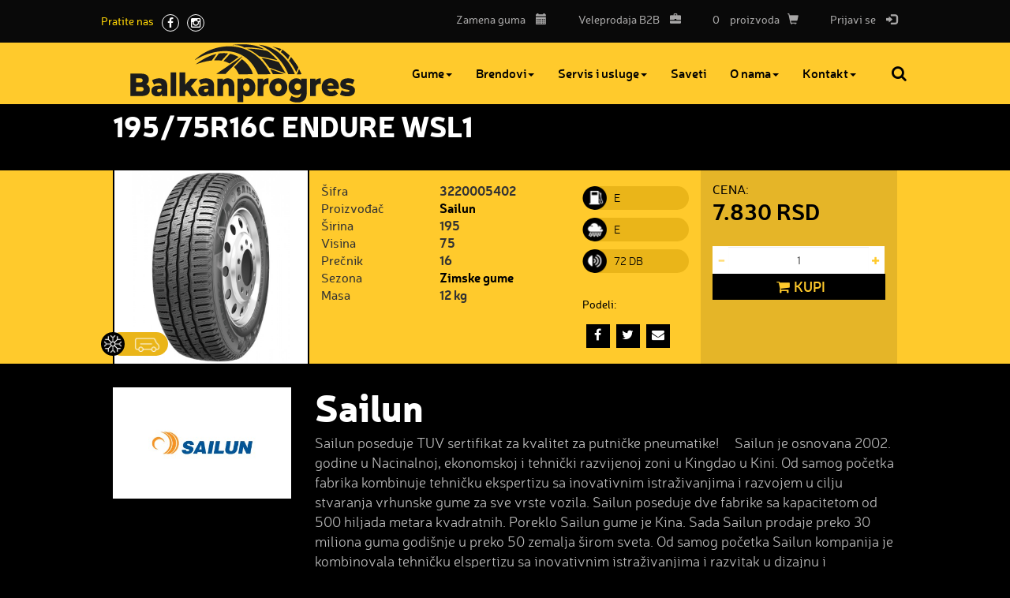

--- FILE ---
content_type: text/html; charset=UTF-8
request_url: https://www.balkanprogres.com/Proizvodi/13332/19575R16C-ENDURE-WSL1.shtml
body_size: 10141
content:
<!DOCTYPE html>
<html lang="sr">
<head>
    <title>195/75R16C ENDURE WSL1 - Proizvodi - Kombi gume - Sailun</title>
<!--
 * @copyright (c) 2001-2026 BalkanProgres 
 * @author Halo Creative Team, http://www.haloteam.rs
-->
    <meta charset="utf-8">
    <meta http-equiv="X-UA-Compatible" content="IE=edge">
    <meta name="viewport" content="width=device-width, initial-scale=1">

    <meta name="keywords" lang="sr" content="" />
    <meta name="description" lang="sr" content="Gumu 195/75R16C ENDURE WSL1 možete jednostavno kupiti online putem našeg sajta. Vaša online prodaja guma Balkan Progres." />

    <script async src="https://www.googletagmanager.com/gtag/js?id=G-LE10300BB3"></script>
    <script>
      window.dataLayer = window.dataLayer || [];
      function gtag() {
        dataLayer.push(arguments);
      }
      gtag('js', new Date());
      gtag('config', 'G-LE10300BB3');
    </script>
    
<!-- Links -->
    <link rel="icon" type="image/x-icon" href="/favicon.ico" />

<!-- CSS -->
    <link href="/includes/css/bootstrap/css/bootstrap.min.css" rel="stylesheet" type="text/css" />
    <link href="/includes/css/main.css?v=591839369" rel="stylesheet">

    <link rel="stylesheet" href="/includes/css/fonts/font-awesome/css/font-awesome.min.css">	<!-- .font icon https://fonticons.com/ -->
    <!-- WARNING: Respond.js doesn't work if you view the page via file:// -->
    <!--[if lt IE 9]>
        <script src="https://oss.maxcdn.com/libs/html5shiv/3.7.0/html5shiv.js"></script>
        <script src="https://oss.maxcdn.com/libs/respond.js/1.4.2/respond.min.js"></script>
    <![endif]-->
    <link rel="stylesheet" type="text/css" href="/includes/css/slick.min.css"/>

    <!-- HTML5 Shim and Respond.js IE8 support of HTML5 elements and media queries -->

	
	<meta property="og:url" content="https://www.balkanprogres.com/Proizvodi/13332/19575R16C-ENDURE-WSL1.shtml"/>
	<meta property="og:title" content="195/75R16C ENDURE WSL1 - Proizvodi - Kombi gume - Sailun"/>
	<meta property="og:description" content="Gumu 195/75R16C ENDURE WSL1 možete jednostavno kupiti online putem našeg sajta. Vaša online prodaja guma Balkan Progres."/>
	<meta property="og:image" content="https://www.balkanprogres.com/upload/products/endure_sailun.jpg"/>
	<link rel="image_src" type="image/jpeg" href="https://www.balkanprogres.com/upload/products/endure_sailun.jpg" />    
</head>
<body class="product-page">

    <header>
    <!-- Header Contact -->
        <div class="header-contact">
        <div class="container-fluid">
            <div class="row">    

                <button type="button" class="navbar-toggle" data-toggle="collapse" data-target="#UserNavigationMenu">
                    <span class="sr-only">Korisnik</span>
                    <span class="icon-bar"></span>
                    <span class="icon-bar"></span>
                    <span class="icon-bar"></span>
                </button> 
                    
                <!-- Collect the nav links, forms, and other content for toggling -->
                <div class="head-icon pull-right" id="UserNavigationMenu">
                    <ul class="nav navbar-nav">
					
                    <li class="dropdown"><a href="/servis-usluge/zakazivanje-termina-zamenu-guma" title="Zakazivanje termina za zamenu guma
">Zamena guma <span class="glyphicon glyphicon-calendar"></span></a></li>
					
					
                    <li class="dropdown"><a href="//b2b.balkanprogres.com" title="Veleprodaja (B2B)"><span class="hidden-xs">Veleprodaja</span> B2B <span class="glyphicon glyphicon-briefcase"></span></a></li>
                    <li class="dropdown"><a href="/shop/redirect.php?view=true" title="Pogledaj potrošačku korpu"><span class="hidden-xxs" id="basketNo">0</span> <span class="hidden-xs">proizvoda</span><span class="glyphicon glyphicon-shopping-cart"></span></a></li>
                    <li class="dropdown"><a href="javascript:Void(0);" onClick="modalOpen('ajax-modal-login', '/cms/view.php?id=11&page_type=ajax&template=_loader&form=login&redirect_url=https%3A%2F%2Fwww.balkanprogres.com%2FProizvodi%2F13332%2F19575R16C-ENDURE-WSL1.shtml')" title="Prijavi se"><span class="hidden-xxs">Prijavi se</span> <span class="glyphicon glyphicon-log-in"></span></a></li>
                    </ul>
                </div>  

                <div class="head-social">
                    <span class="hidden-xs">Pratite nas</span> <a href="https://www.facebook.com/Balkanprogres-1709940412581253/" class="fa fa-facebook" target="_balnk"></a>
                    <a href="https://www.instagram.com/balkanprogres_doo/" class="fa fa-instagram" target="_balnk"></a>
                </div>
                    
            </div>
        </div>
        </div> 
    <!-- /.header-contact -->
        
    <!-- Navigation -->
        <nav class="navbar navbar-default" role="navigation">
            <div class="container-fluid">
                <div class="row">
                
                <!-- Brand and toggle get grouped for better mobile display -->
                    <div class="navbar-header">
                        <a class="navbar-brand" href="/">
                            <span class="sr-only">BalkanProgres</span>
                        </a>
                    </div>

                    <button type="button" class="navbar-toggle" data-toggle="collapse" data-target="#MyNavigationMenu">
                    	<span class="sr-only">Navigacija</span>
                        <span class="icon-bar"></span>
                        <span class="icon-bar"></span>
                        <span class="icon-bar"></span>
                    </button> 
                    
                    <!-- Collect the nav links, forms, and other content for toggling -->
                    <div class="collapse navbar-collapse js-navbar-collapse" id="MyNavigationMenu">
                        <ul class="nav navbar-nav">
                        
			<li class="dropdown dropdown-large"><a href="/gume/" class="dropdown-toggle" title="Gume"  data-toggle="dropdown active">Gume<b class="caret"></b></a>
			<ul class="dropdown-menu dropdown-menu-large"><li class="col-sm-4">
			<ul>
			<li class="dropdown-header"><a href="/auto-gume/" title="Putničke gume">Putničke gume</a>
			<li><a href="/Putnicke-gume/207/Letnje-gume.shtml" title="Letnje gume">Letnje gume</a></li>
			<li><a href="/Putnicke-gume/208/Zimske-gume.shtml" title="Zimske gume">Zimske gume</a></li>
			<li><a href="/Putnicke-gume/209/Sve-sezone.shtml" title="Sve sezone">Sve sezone</a></li>
			<li><a href="/Putnicke-gume/210/Na-akciji.shtml" title="Na akciji">Na akciji</a></li>
			<li><a href="/Putnicke-gume/5892/Gume-starije-proizvodnje.shtml" title="Gume starije proizvodnje">Gume starije proizvodnje</a></li>
			</li><li class="divider"></li>
			</ul>
</li><li class="col-sm-4">
			<ul>
			<li class="dropdown-header"><a href="/off-road-gume/" title="4x4 / SUV gume">4x4 / SUV gume</a>
			<li><a href="/4x4--SUV-gume/251/Letnje-gume.shtml" title="Letnje gume">Letnje gume</a></li>
			<li><a href="/4x4--SUV-gume/252/Zimske-gume.shtml" title="Zimske gume">Zimske gume</a></li>
			<li><a href="/4x4--SUV-gume/253/Sve-sezone.shtml" title="Sve sezone">Sve sezone</a></li>
			<li><a href="/4x4--SUV-gume/254/Na-akciji.shtml" title="Na akciji">Na akciji</a></li>
			<li><a href="/4x4--SUV-gume/5893/Gume-starije-proizvodnje.shtml" title="Gume starije proizvodnje">Gume starije proizvodnje</a></li>
			</li><li class="divider"></li>
			</ul>
</li><li class="col-sm-4">
			<ul>
			<li class="dropdown-header"><a href="/gume-za-kombi/" title="Kombi gume">Kombi gume</a>
			<li><a href="/Kombi-gume/255/Letnje-gume.shtml" title="Letnje gume">Letnje gume</a></li>
			<li><a href="/Kombi-gume/256/Zimske-gume.shtml" title="Zimske gume">Zimske gume</a></li>
			<li><a href="/Kombi-gume/257/Sve-sezone.shtml" title="Sve sezone">Sve sezone</a></li>
			<li><a href="/Kombi-gume/258/Na-akciji.shtml" title="Na akciji">Na akciji</a></li>
			<li><a href="/Kombi-gume/5894/Gume-starije-proizvodnje.shtml" title="Gume starije proizvodnje">Gume starije proizvodnje</a></li>
			</li><li class="divider"></li>
			</ul>
</li><li class="col-sm-4">
			<ul>
			<li class="dropdown-header"><a href="/kamionske-gume/" title="Teretne gume">Teretne gume</a></li><li class="divider"></li>
			</ul>
</li><li class="col-sm-4">
			<ul>
			<li class="dropdown-header"><a href="/poljoprivredne-gume/" title="Agro gume">Agro gume</a></li><li class="divider"></li>
			</ul>
</li><li class="col-sm-4">
			<ul>
			<li class="dropdown-header"><a href="/viljuskar-gume/" title="Viljuškar gume">Viljuškar gume</a></li><li class="divider"></li>
			</ul>
</li><li class="col-sm-4">
			<ul>
			<li class="dropdown-header"><a href="/damper-gume/" title="Industrijske i damper gume">Industrijske i damper gume</a></li><li class="divider"></li>
			</ul>
</li><li class="col-sm-4">
			<ul>
			<li class="dropdown-header"><a href="/unutrasnje-gume/" title="Unutrašnje gume i pojasevi">Unutrašnje gume i pojasevi</a></li><li class="divider"></li>
			</ul>
</li>
			</ul>

			</li>
			<li class="dropdown dropdown-large"><a href="/nasi-brendovi/" class="dropdown-toggle" title="Brendovi"  data-toggle="dropdown active">Brendovi<b class="caret"></b></a>
			<ul class="dropdown-menu dropdown-menu-large"><li class="col-sm-4">
			<ul>
			<li><a href="/sailun-gume/" title="Sailun">Sailun</a></li>
			</ul>
</li><li class="col-sm-4">
			<ul>
			<li><a href="/toyo-gume/" title="Toyo">Toyo</a></li>
			</ul>
</li><li class="col-sm-4">
			<ul>
			<li><a href="/giti-gume/" title="GiTi">GiTi</a></li>
			</ul>
</li><li class="col-sm-4">
			<ul>
			<li><a href="/goodride-gume/" title="Goodride">Goodride</a></li>
			</ul>
</li><li class="col-sm-4">
			<ul>
			<li><a href="/gt-radial-gume/" title="GT Radial">GT Radial</a></li>
			</ul>
</li><li class="col-sm-4">
			<ul>
			<li><a href="/roadx-gume/" title="RoadX">RoadX</a></li>
			</ul>
</li><li class="col-sm-4">
			<ul>
			<li><a href="/pirelli-gume/" title="Pirelli">Pirelli</a></li>
			</ul>
</li><li class="col-sm-4">
			<ul>
			<li><a href="/tigar-gume/" title="Tigar">Tigar</a></li>
			</ul>
</li><li class="col-sm-4">
			<ul>
			<li><a href="/avon-tyres/" title="Avon">Avon</a></li>
			</ul>
</li><li class="col-sm-4">
			<ul>
			<li><a href="/sava-gume/" title="Sava">Sava</a></li>
			</ul>
</li><li class="col-sm-4">
			<ul>
			<li><a href="/goodyear-gume/" title="Goodyear">Goodyear</a></li>
			</ul>
</li><li class="col-sm-4">
			<ul>
			<li><a href="/krot-gume/" title="Krot">Krot</a></li>
			</ul>
</li><li class="col-sm-4">
			<ul>
			<li><a href="/billas-gume/" title="Billas">Billas</a></li>
			</ul>
</li><li class="col-sm-4">
			<ul>
			<li><a href="/michelin-gume/" title="Michelin">Michelin</a></li>
			</ul>
</li><li class="col-sm-4">
			<ul>
			<li><a href="/dunlop-gume/" title="Dunlop">Dunlop</a></li>
			</ul>
</li><li class="col-sm-4">
			<ul>
			<li><a href="/bfgoodrich-gume/" title="BF Goodrich">BF Goodrich</a></li>
			</ul>
</li><li class="col-sm-4">
			<ul>
			<li><a href="/fulda-gume/" title="Fulda">Fulda</a></li>
			</ul>
</li><li class="col-sm-4">
			<ul>
			<li><a href="/kleber-gume/" title="Kleber">Kleber</a></li>
			</ul>
</li><li class="col-sm-4">
			<ul>
			<li><a href="/maxtrek-gume/" title="Maxtrek">Maxtrek</a></li>
			</ul>
</li><li class="col-sm-4">
			<ul>
			<li><a href="/kabat-gume/" title="Kabat">Kabat</a></li>
			</ul>
</li><li class="col-sm-4">
			<ul>
			<li><a href="/Brendovi/67807/Terraking.shtml" title="Terraking">Terraking</a></li>
			</ul>
</li><li class="col-sm-4">
			<ul>
			<li><a href="/Brendovi/5457/Greckster-Gold.shtml" title="Greckster Gold">Greckster Gold</a></li>
			</ul>
</li><li class="col-sm-4">
			<ul>
			<li><a href="/Brendovi/5460/Greckster.shtml" title="Greckster">Greckster</a></li>
			</ul>
</li><li class="col-sm-4">
			<ul>
			<li><a href="/Brendovi/5459/EmPower.shtml" title="EmPower">EmPower</a></li>
			</ul>
</li><li class="col-sm-4">
			<ul>
			<li><a href="/Brendovi/5458/Solid-Plus.shtml" title="Solid Plus">Solid Plus</a></li>
			</ul>
</li><li class="col-sm-4">
			<ul>
			<li><a href="/emrald-gume/" title="Emrald">Emrald</a></li>
			</ul>
</li><li class="col-sm-4">
			<ul>
			<li><a href="/Brendovi/5462/Armour.shtml" title="Armour">Armour</a></li>
			</ul>
</li><li class="col-sm-4">
			<ul>
			<li><a href="/Brendovi/15877/Longmarch.shtml" title="Longmarch">Longmarch</a></li>
			</ul>
</li><li class="col-sm-4">
			<ul>
			<li><a href="/Brendovi/15879/Chengshan.shtml" title="Chengshan">Chengshan</a></li>
			</ul>
</li><li class="col-sm-4">
			<ul>
			<li><a href="/Brendovi/68234/Galaxy.shtml" title="Galaxy">Galaxy</a></li>
			</ul>
</li><li class="col-sm-4">
			<ul>
			<li class="dropdown-header"><a href="/anteo-gume/" title="ANTEO">ANTEO</a>
			<li><a href="/tegrys-gume/" title="TEGRYS">TEGRYS</a></li>
			</li><li class="divider"></li>
			</ul>
</li><li class="col-sm-4">
			<ul>
			<li class="dropdown-header"><a href="/orium-gume/" title="Orium">Orium</a></li><li class="divider"></li>
			</ul>
</li><li class="col-sm-4">
			<ul>
			<li class="dropdown-header"><a href="/nexen-gume/" title="Nexen">Nexen</a></li><li class="divider"></li>
			</ul>
</li><li class="col-sm-4">
			<ul>
			<li class="dropdown-header"><a href="/Brendovi/5357/Cultor.shtml" title="Cultor">Cultor</a></li><li class="divider"></li>
			</ul>
</li><li class="col-sm-4">
			<ul>
			<li class="dropdown-header"><a href="/nortec-gume/" title="Nortec">Nortec</a></li><li class="divider"></li>
			</ul>
</li><li class="col-sm-4">
			<ul>
			<li class="dropdown-header"><a href="/Brendovi/15878/Belshina.shtml" title="Belshina">Belshina</a></li><li class="divider"></li>
			</ul>
</li><li class="col-sm-4">
			<ul>
			<li class="dropdown-header"><a href="/debica-gume/" title="Debica">Debica</a></li><li class="divider"></li>
			</ul>
</li><li class="col-sm-4">
			<ul>
			<li class="dropdown-header"><a href="/marcher-gume/" title="Marcher">Marcher</a></li><li class="divider"></li>
			</ul>
</li><li class="col-sm-4">
			<ul>
			<li class="dropdown-header"><a href="/Brendovi/244/Primewell.shtml" title="Primewell">Primewell</a></li><li class="divider"></li>
			</ul>
</li><li class="col-sm-4">
			<ul>
			<li class="dropdown-header"><a href="/Brendovi/5461/Doublestar.shtml" title="Doublestar">Doublestar</a></li><li class="divider"></li>
			</ul>
</li><li class="col-sm-4">
			<ul>
			<li class="dropdown-header"><a href="/Brendovi/6096/Barum.shtml" title="Barum">Barum</a></li><li class="divider"></li>
			</ul>
</li><li class="col-sm-4">
			<ul>
			<li class="dropdown-header"><a href="/Brendovi/6098/Bridgestone.shtml" title="Bridgestone">Bridgestone</a></li><li class="divider"></li>
			</ul>
</li><li class="col-sm-4">
			<ul>
			<li class="dropdown-header"><a href="/Brendovi/6099/Continental.shtml" title="Continental">Continental</a></li><li class="divider"></li>
			</ul>
</li><li class="col-sm-4">
			<ul>
			<li class="dropdown-header"><a href="/Brendovi/6100/Cooper.shtml" title="Cooper">Cooper</a></li><li class="divider"></li>
			</ul>
</li><li class="col-sm-4">
			<ul>
			<li class="dropdown-header"><a href="/Brendovi/6101/Doublestar.shtml" title="Doublestar">Doublestar</a></li><li class="divider"></li>
			</ul>
</li><li class="col-sm-4">
			<ul>
			<li class="dropdown-header"><a href="/Brendovi/6102/Falken.shtml" title="Falken">Falken</a></li><li class="divider"></li>
			</ul>
</li><li class="col-sm-4">
			<ul>
			<li class="dropdown-header"><a href="/Brendovi/6105/Federal.shtml" title="Federal">Federal</a></li><li class="divider"></li>
			</ul>
</li><li class="col-sm-4">
			<ul>
			<li class="dropdown-header"><a href="/Brendovi/6106/Firestone.shtml" title="Firestone">Firestone</a></li><li class="divider"></li>
			</ul>
</li><li class="col-sm-4">
			<ul>
			<li class="dropdown-header"><a href="/Brendovi/6107/General.shtml" title="General">General</a></li><li class="divider"></li>
			</ul>
</li><li class="col-sm-4">
			<ul>
			<li class="dropdown-header"><a href="/Brendovi/6108/Hankook.shtml" title="Hankook">Hankook</a></li><li class="divider"></li>
			</ul>
</li><li class="col-sm-4">
			<ul>
			<li class="dropdown-header"><a href="/Brendovi/6109/Kumho.shtml" title="Kumho">Kumho</a></li><li class="divider"></li>
			</ul>
</li><li class="col-sm-4">
			<ul>
			<li class="dropdown-header"><a href="/Brendovi/6110/Nankang.shtml" title="Nankang">Nankang</a></li><li class="divider"></li>
			</ul>
</li><li class="col-sm-4">
			<ul>
			<li class="dropdown-header"><a href="/Brendovi/6111/Nexen.shtml" title="Nexen">Nexen</a></li><li class="divider"></li>
			</ul>
</li><li class="col-sm-4">
			<ul>
			<li class="dropdown-header"><a href="/Brendovi/6112/Nokian.shtml" title="Nokian">Nokian</a></li><li class="divider"></li>
			</ul>
</li><li class="col-sm-4">
			<ul>
			<li class="dropdown-header"><a href="/Brendovi/6113/Petlas.shtml" title="Petlas">Petlas</a></li><li class="divider"></li>
			</ul>
</li><li class="col-sm-4">
			<ul>
			<li class="dropdown-header"><a href="/Brendovi/6115/Silverstone.shtml" title="Silverstone">Silverstone</a></li><li class="divider"></li>
			</ul>
</li><li class="col-sm-4">
			<ul>
			<li class="dropdown-header"><a href="/Brendovi/6117/Uniroyal.shtml" title="Uniroyal">Uniroyal</a></li><li class="divider"></li>
			</ul>
</li><li class="col-sm-4">
			<ul>
			<li class="dropdown-header"><a href="/Brendovi/6118/Vredestein.shtml" title="Vredestein">Vredestein</a></li><li class="divider"></li>
			</ul>
</li><li class="col-sm-4">
			<ul>
			<li class="dropdown-header"><a href="/Brendovi/6119/Yokohama.shtml" title="Yokohama">Yokohama</a></li><li class="divider"></li>
			</ul>
</li>
			</ul>

			</li>
			<li class="dropdown"><a href="/online-prodaja-guma-Balkan-Progres/120/Servis-i-usluge.shtml" class="dropdown-toggle" title="Servis i usluge"  data-toggle="dropdown active">Servis i usluge<b class="caret"></b></a>
			<ul class="dropdown-menu"><li class="col-sm-12">
			<ul>
			<li><a href="/servis-usluge/zakazivanje-termina-zamenu-guma" title="Zakazivanje termina za zamenu guma">Zakazivanje termina za zamenu guma</a></li>
			</ul>
</li><li class="col-sm-12">
			<ul>
			<li><a href="/Servis-i-usluge/77493/Servis-Subotica.shtml" title=" Servis Subotica"> Servis Subotica</a></li>
			</ul>
</li><li class="col-sm-12">
			<ul>
			<li><a href="/Servis-i-usluge/77658/Servis-Novi-Beograd.shtml" title="Servis Novi Beograd">Servis Novi Beograd</a></li>
			</ul>
</li><li class="col-sm-12">
			<ul>
			<li><a href="/Servis-i-usluge/77871/Servis-Ugrinovci.shtml" title=" Servis Ugrinovci"> Servis Ugrinovci</a></li>
			</ul>
</li><li class="col-sm-12">
			<ul>
			<li><a href="/Servis-i-usluge/79423/Servis-Banja-Koviljaca.shtml" title="Servis Banja Koviljača">Servis Banja Koviljača</a></li>
			</ul>
</li>
			</ul>

			</li>
			<li><a href="/saveti/" title="Saveti" >Saveti</a>
			</li>
			<li class="dropdown"><a href="/o-nama/" class="dropdown-toggle" title="O nama"  data-toggle="dropdown active">O nama<b class="caret"></b></a>
			<ul class="dropdown-menu"><li class="col-sm-12">
			<ul>
			<li><a href="/novosti/" title="Novosti">Novosti</a></li>
			</ul>
</li><li class="col-sm-12">
			<ul>
			<li><a href="/O-nama/5806/Opsti-uslovi-prodaje.shtml" title="Opšti uslovi prodaje">Opšti uslovi prodaje</a></li>
			</ul>
</li><li class="col-sm-12">
			<ul>
			<li><a href="/O-nama/13315/.shtml" title=""></a></li>
			</ul>
</li><li class="col-sm-12">
			<ul>
			<li><a href="/O-nama/16066/Izjava-o-politici-kvaliteta.shtml" title="Izjava o politici kvaliteta">Izjava o politici kvaliteta</a></li>
			</ul>
</li><li class="col-sm-12">
			<ul>
			<li><a href="/O-nama/18437/ISO-sertifikati.shtml" title="ISO sertifikati">ISO sertifikati</a></li>
			</ul>
</li><li class="col-sm-12">
			<ul>
			<li><a href="/O-nama/47595/Uslovi-reklamacije.shtml" title="Uslovi reklamacije">Uslovi reklamacije</a></li>
			</ul>
</li><li class="col-sm-12">
			<ul>
			<li><a href="/O-nama/54778/Politika-IMSa.shtml" title="Politika IMS-a">Politika IMS-a</a></li>
			</ul>
</li><li class="col-sm-12">
			<ul>
			<li><a href="/O-nama/67937/Obavestenje-o-obradi-podataka-o-licnosti.shtml" title="Obaveštenje o obradi podataka o ličnosti">Obaveštenje o obradi podataka o ličnosti</a></li>
			</ul>
</li><li class="col-sm-12">
			<ul>
			<li><a href="/O-nama/68140/Kartica-poverenja--GUMA-PLUS-Balkanprogres-doo.shtml" title="Kartica poverenja  &quot;GUMA PLUS&quot; Balkanprogres doo">Kartica poverenja  "GUMA PLUS" Balkanprogres doo</a></li>
			</ul>
</li>
			</ul>

			</li>
			<li class="dropdown"><a href="/kontakt/" class="dropdown-toggle" title="Kontakt"  data-toggle="dropdown active">Kontakt<b class="caret"></b></a>
			<ul class="dropdown-menu"><li class="col-sm-12">
			<ul>
			<li><a href="/Kontakt/68743/Beograd.shtml" title="Beograd">Beograd</a></li>
			</ul>
</li><li class="col-sm-12">
			<ul>
			<li><a href="/Kontakt/77491/Novi-Beograd.shtml" title="Novi Beograd">Novi Beograd</a></li>
			</ul>
</li><li class="col-sm-12">
			<ul>
			<li><a href="/kontakt/novi-sad" title="Novi Sad">Novi Sad</a></li>
			</ul>
</li><li class="col-sm-12">
			<ul>
			<li><a href="/kontakt/krusevac-1" title="Kruševac 1">Kruševac 1</a></li>
			</ul>
</li><li class="col-sm-12">
			<ul>
			<li><a href="/kontakt/krusevac-2" title="Kruševac 2">Kruševac 2</a></li>
			</ul>
</li><li class="col-sm-12">
			<ul>
			<li><a href="/Kontakt/77486/Subotica.shtml" title="Subotica">Subotica</a></li>
			</ul>
</li><li class="col-sm-12">
			<ul>
			<li><a href="/Kontakt/78338/Ugrinovci.shtml" title="Ugrinovci">Ugrinovci</a></li>
			</ul>
</li><li class="col-sm-12">
			<ul>
			<li><a href="/Kontakt/79666/Banja-Koviljaca.shtml" title="Banja Koviljača">Banja Koviljača</a></li>
			</ul>
</li><li class="col-sm-12">
			<ul>
			<li><a href="/kontakt/partneri" title="Partneri">Partneri</a></li>
			</ul>
</li><li class="col-sm-12">
			<ul>
			<li><a href="/Kontakt/5584/Konkursi-za-posao.shtml" title="Konkursi za posao">Konkursi za posao</a></li>
			</ul>
</li>
			</ul>

			</li>
                        </ul>
                    </div>
                    <!-- /.navbar-collapse -->

                    <form action="/cms/view.php" class="navbar-form" id="searchForma" role="search">
                        <input type="hidden" name="id" value="99" />
                        <input type="hidden" name="startfrom" value="0" />
                        <div class="form-group search-bar">
                            Unesite pojam za pretragu
                            <input type="text" name="keywords" value="" class="form-control keywords" placeholder="Pretraga:">
                        </div>
                        <button type="button" id="search-button" class="btn">Pretraga</button>
                    </form>
                    <!-- /.navbar-form -->

                </div>
            </div>
            <!-- /.container-fluid -->
        </nav>
    </header>

    <div id="inner-page-wrapper" class="content-wrapper">
    <div class="container-fluid">
        <div class="row">
            <div class="main col-md-12">
                
                <div class="page-header">
                    <h1>195/75R16C ENDURE WSL1</h1>
                </div>

                <div class="page-content">
                    <p></p>					
                </div>

            </div>
        </div>
    </div>
    </div><!-- inner-page-wrapper -->    
    
<!-- Page Content -->
    <div id="product-page-wrapper" class="content-wrapper">
    <div class="container-fluid">
        <div class="row">
            
                
                <div class="col-sm-12 single-product-wrapper">

                        <div class="col-md-12 article-box">
                            <span class="icon-tire witer" data-toggle="tooltip" data-placement="top" title="Zimske gume"">Zimske gume</span>
									<span class="icon-tire vehicle"><i class="tiresC">Kombi gume</i></span>
                            <div class="col-md-3 article-thumb-wrapper">
                                <!--<span class="note">Uvoz</span>-->
                            	
		<a class="article-thumb"  href="/upload/products/zoom/endure_sailun.jpg" title="Kombi gume / 195/75R16C ENDURE WSL1" data-lightbox="roadtripProduct"><img src="/upload/products/endure_sailun.jpg" alt="Kombi gume / 195/75R16C ENDURE WSL1" class="img-responsive" /></a>
		
                                
                            </div> 
                            
                            <div class="col-md-4 article-slide-desc">
                                                                
                                <div class="desc-text">
                                   <dl class="dl-horizontal">
                                    
                                        <dt>Šifra</dt>
                                        <dd>3220005402</dd>

                                        <dt>Proizvođač</dt>
                                        <dd><a href="/sailun-gume/">Sailun</a></dd>
                                        <dt>Širina</dt>
                                        <dd>195</dd>
                                        <dt>Visina</dt>
                                        <dd>75</dd>
                                        <dt>Prečnik</dt>
                                        <dd>16</dd>
                                        <dt>Sezona</dt>
                                        <dd><a href="/online-prodaja-guma-Balkan-Progres/246/Zimske-gume.shtml">Zimske gume</a></dd><dt>Masa</dt>
                                        <dd>12 kg</dd>                                      </dl>
                                </div>
                                
                            </div>
                            
                            <div class="col-md-2 desc-teh">
                            <div class="icon-teh fuel" data-toggle="tooltip" data-placement="left" title="Potrošnja goriva">E</div>
		<div class="icon-teh wet" data-toggle="tooltip" data-placement="left" title="Kočenje na mokrom">E</div>
		<div class="icon-teh noise" data-toggle="tooltip" data-placement="left" title="Nivo buke">72 DB</div>
		                                
                                
                                    <div class="social-share">
                                        <p>Podeli:</p>
                                        <a class="facebook" href="javascript:Void(0);" onclick="onFacebookShare('https://www.facebook.com/dialog/feed?app_id=1788600921398851&display=popup&name=195/75R16C ENDURE WSL1 - Proizvodi - Kombi gume - Sailun&link=https%3A%2F%2Fwww.balkanprogres.com%2FProizvodi%2F13332%2F19575R16C-ENDURE-WSL1.shtml&redirect_uri=https%3A%2F%2Fwww.balkanprogres.com%2FProizvodi%2F13332%2F19575R16C-ENDURE-WSL1.shtml&picture=https%3A%2F%2Fwww.balkanprogres.com%2Fupload%2Fproducts%2Fendure_sailun.jpg')"></a>
                                        <a class="twitter" href="javascript:Void(0);" onclick="onTwitterShare('https://twitter.com/share?url=https%3A%2F%2Fwww.balkanprogres.com%2FProizvodi%2F13332%2F19575R16C-ENDURE-WSL1.shtml&text=195/75R16C ENDURE WSL1 - Proizvodi - Kombi gume - Sailun');"></a>
                                        <a class="email" href="javascript:Void(0);" onClick="modalOpen('ajax-modal-login', '/cms/view.php?id=13332&page_type=ajax&template=_loader&form=recommend&recommend=13332&recommend_url=https%3A%2F%2Fwww.balkanprogres.com%2FProizvodi%2F13332%2F19575R16C-ENDURE-WSL1.shtml')" title="Preporuči prijatelju"></a>
                                    </div>                            </div>

                            
                            <div class="col-md-3 shop-more">
                                    <p class="price"><span>Cena:</span> 
                                                                                    
                                        <br/>7.830 RSD                                    </p>
                                    <div class="pay">
                                        <div class="input-group">
                                            <span class="input-group-btn">
                                                <button type="button" class="btn btn-default btn-number" disabled="disabled" data-type="minus" 
                                                    data-field="shopQty12968">
                                                    <span class="glyphicon glyphicon-minus"></span>
                                                </button>
                                            </span><input value="1" name="shopQty12968" id="shopQty12968" onfocus="this.value=''" onblur="if (this.value=='') this.value=this.defaultValue" onchange="updateShopLinkQty('shopQty12968', 'shopLink12968', '/shop/cart_add.php?product_id=12968&amp;inventoryID=12968&amp;qty=', 55)" class="form-control input-number" required data-errormessage-value-missing="Unesite obavezno polje" type="text" pattern="\d*" min="1" max="10"  />
                                            <span class="input-group-btn">
                                                <button type="button" class="btn btn-default btn-number" data-type="plus" 
                                                    data-field="shopQty12968">
                                                    <span class="glyphicon glyphicon-plus"></span>
                                                </button>
                                            </span>
                                        </div>
                                            <button type="submit" class="button-read-more" id="shopLink12968" onClick="buttonShopLinkQty('/shop/cart_add.php?product_id=12968&amp;inventoryID=12968&amp;qty=', 1, 55)" title="Kupi"><i class="fa fa-shopping-cart"></i>Kupi</button>                                    </div>
                                    <div class="clearfix"></div>
                                </div>					                         

                            
                        </div> <!-- .article-box -->
                </div> <!-- .single-product-wrapper -->               
            

        </div> <!-- .row -->
    </div>
    </div>
    <!-- Page Content -->


    <div id="inner2-page-wrapper" class="content-wrapper">
    <div class="container-fluid">
        <div class="row">
            <div class="article-thumb-wrapper snippet-image col-sm-3 pull-left logo">	<a href="/sailun-gume/" class="article-thumb" data-lightbox="roadtrip"><img src="/upload/images/zoom/salun-gume-log.jpg" alt="" class="img-responsive" /></a>

            </div>
            <div class="main col-md-9">

                    <div class="page-header">
                        <h2 class="row-big-title">Sailun</h2>
                    </div>

                    <div class="page-content">
                        <p>  Sailun poseduje TUV sertifikat za kvalitet za putničke pneumatike!   &nbsp;   &nbsp;    Sailun  je osnovana 2002. godine u Nacinalnoj, ekonomskoj i tehnički razvijenoj zoni u Kingdao&nbsp;u Kini. Od samog početka fabrika kombinuje tehničku ekspertizu sa inovativnim istraživanjima i razvojem u cilju stvaranja vrhunske gume za sve vrste vozila. Sailun poseduje dve fabrike sa kapacitetom od 500 hiljada metara kvadratnih. Poreklo&nbsp;Sailun gume je Kina.  Sada Sailun prodaje preko 30 miliona guma godišnje u preko 50 zemalja širom sveta. Od samog početka Sailun kompanija je kombinovala tehničku elspertizu sa inovativnim istraživanjima i razvitak u dizajnu i proizvodnji svetske klase guma za sve vrste vozila.  Rast Sailuna se može prepisati njihovoj posvećenosti kroz tri osnovne vrednosti: kvalitetu proizvoda, servisu kome možete verovati i doživotnoj podršci.  Fabrika se prostire na površini koja se proteže preko 400.000 m2 i proizvode i prenose gumu SAILUN za mnoge ...</p>	
                        <p><a class="button-read-more arrow-right" href="/sailun-gume/">Opširnije</a></p>
                    </div>
                    
            </div>
        </div>
    </div>
    </div>    <div id="products-wrapper" class="content-wrapper">
        <div class="container-fluid">
        <div class="row">
            <h2 class="row-small-title">Preporučeni proizvodi</h2>
            <div id="slick-offer" class="row">
            
                                <div class="col-xs-6 col-sm-6 col-md-3 recommend-product-wrapper">
                                    <div class="article-box">
                                    <span class="icon-tire all" data-toggle="tooltip" data-placement="top" title="""></span>
									
                                    
                                    <div class="article-thumb-wrapper">
                                        <a href="/Proizvodi/63644/205---R14C--CONTI-TL-VANCO-2.shtml" class="article-thumb">
                                            <img src="/images/noimage.png" class="img-responsive" />
                                        </a>
                                    </div>                       
                                    <div class="article-slide-desc">
                                        <div class="desc-text">
                                            <h3><a href="/Proizvodi/63644/205---R14C--CONTI-TL-VANCO-2.shtml" title="205   R14C  CONTI TL VANCO 2                    (EU)109P *E*">205   R14C  CONTI TL VANCO 2                    (EU)109P *E*</a></h3>
                                            
                                    <dl class="dl-horizontal">
                                        <dt>Proizvodjac</dt>
                                        <dd><big></big></dd>
                                        <dt>Dimenzije</dt>
                                        <dd>/ </dd>
                                        
                                    </dl>
                                        </div>
                                    </div>
                                    <div class="shop-more">
                                        <p class="col-md-12 price">
                                            <span>Cena</span>
                                                                                        
                                            <br/>
                                        </p>
                                        <div class="col-md-12 read-more">
                                    <a href="/Proizvodi/63644/205---R14C--CONTI-TL-VANCO-2.shtml" class="button-read-more pull-right">Detaljnije</a>
                                        </div>				   
                                    </div>					   
				</div> <!-- .article-slide -->
                            </div> <!-- .recommend-product-wrapper -->
                                <div class="col-xs-6 col-sm-6 col-md-3 recommend-product-wrapper">
                                    <div class="article-box">
                                    <span class="icon-tire all" data-toggle="tooltip" data-placement="top" title="""></span>
									
                                    
                                    <div class="article-thumb-wrapper">
                                        <a href="/Proizvodi/65037/185---R14C-HANKOOK-TL-RW06.shtml" class="article-thumb">
                                            <img src="/images/noimage.png" class="img-responsive" />
                                        </a>
                                    </div>                       
                                    <div class="article-slide-desc">
                                        <div class="desc-text">
                                            <h3><a href="/Proizvodi/65037/185---R14C-HANKOOK-TL-RW06.shtml" title="185   R14C HANKOOK TL RW06                     (NEU)102R *E*">185   R14C HANKOOK TL RW06                     (NEU)102R *E*</a></h3>
                                            
                                    <dl class="dl-horizontal">
                                        <dt>Proizvodjac</dt>
                                        <dd><big></big></dd>
                                        <dt>Dimenzije</dt>
                                        <dd>/ </dd>
                                        
                                    </dl>
                                        </div>
                                    </div>
                                    <div class="shop-more">
                                        <p class="col-md-12 price">
                                            <span>Cena</span>
                                                                                        
                                            <br/>
                                        </p>
                                        <div class="col-md-12 read-more">
                                    <a href="/Proizvodi/65037/185---R14C-HANKOOK-TL-RW06.shtml" class="button-read-more pull-right">Detaljnije</a>
                                        </div>				   
                                    </div>					   
				</div> <!-- .article-slide -->
                            </div> <!-- .recommend-product-wrapper -->
                                <div class="col-xs-6 col-sm-6 col-md-3 recommend-product-wrapper">
                                    <div class="article-box">
                                    <span class="icon-tire all" data-toggle="tooltip" data-placement="top" title="""></span>
									
                                    
                                    <div class="article-thumb-wrapper">
                                        <a href="/Proizvodi/61928/21560R16C-HANKOOK-TL-RA18.shtml" class="article-thumb">
                                            <img src="/images/noimage.png" class="img-responsive" />
                                        </a>
                                    </div>                       
                                    <div class="article-slide-desc">
                                        <div class="desc-text">
                                            <h3><a href="/Proizvodi/61928/21560R16C-HANKOOK-TL-RA18.shtml" title="215/60R16C HANKOOK TL RA18                      (EU)103T *E*">215/60R16C HANKOOK TL RA18                      (EU)103T *E*</a></h3>
                                            
                                    <dl class="dl-horizontal">
                                        <dt>Proizvodjac</dt>
                                        <dd><big></big></dd>
                                        <dt>Dimenzije</dt>
                                        <dd>/ </dd>
                                        
                                    </dl>
                                        </div>
                                    </div>
                                    <div class="shop-more">
                                        <p class="col-md-12 price">
                                            <span>Cena</span>
                                                                                        
                                            <br/>
                                        </p>
                                        <div class="col-md-12 read-more">
                                    <a href="/Proizvodi/61928/21560R16C-HANKOOK-TL-RA18.shtml" class="button-read-more pull-right">Detaljnije</a>
                                        </div>				   
                                    </div>					   
				</div> <!-- .article-slide -->
                            </div> <!-- .recommend-product-wrapper -->
                                <div class="col-xs-6 col-sm-6 col-md-3 recommend-product-wrapper">
                                    <div class="article-box">
                                    <span class="icon-tire all" data-toggle="tooltip" data-placement="top" title="""></span>
									
                                    
                                    <div class="article-thumb-wrapper">
                                        <a href="/Proizvodi/50675/23565R16C--PETLAS-TL-FULL-POWER-PT835.shtml" class="article-thumb">
                                            <img src="/images/noimage.png" class="img-responsive" />
                                        </a>
                                    </div>                       
                                    <div class="article-slide-desc">
                                        <div class="desc-text">
                                            <h3><a href="/Proizvodi/50675/23565R16C--PETLAS-TL-FULL-POWER-PT835.shtml" title="235/65R16C  PETLAS TL FULL POWER PT835         (NEU)115R *E*">235/65R16C  PETLAS TL FULL POWER PT835         (NEU)115R *E*</a></h3>
                                            
                                    <dl class="dl-horizontal">
                                        <dt>Proizvodjac</dt>
                                        <dd><big></big></dd>
                                        <dt>Dimenzije</dt>
                                        <dd>/ </dd>
                                        
                                    </dl>
                                        </div>
                                    </div>
                                    <div class="shop-more">
                                        <p class="col-md-12 price">
                                            <span>Cena</span>
                                                                                        
                                            <br/>
                                        </p>
                                        <div class="col-md-12 read-more">
                                    <a href="/Proizvodi/50675/23565R16C--PETLAS-TL-FULL-POWER-PT835.shtml" class="button-read-more pull-right">Detaljnije</a>
                                        </div>				   
                                    </div>					   
				</div> <!-- .article-slide -->
                            </div> <!-- .recommend-product-wrapper -->
                                <div class="col-xs-6 col-sm-6 col-md-3 recommend-product-wrapper">
                                    <div class="article-box">
                                    <span class="icon-tire witer" data-toggle="tooltip" data-placement="top" title="Zimske gume"">Zimske gume</span>
									
                                    <span class="icon-tire vehicle"><i class="tiresC">Kombi gume</i></span>

                                    <div class="article-thumb-wrapper">
                                        <a href="/Proizvodi/43399/750R16-12-CARGO-G46-TT.shtml" class="article-thumb">
                                            	<img src="/upload/images/zoom/goodyear-gume-logo.jpg" class="img-responsive" />

                                        </a>
                                    </div>                       
                                    <div class="article-slide-desc">
                                        <div class="desc-text">
                                            <h3><a href="/Proizvodi/43399/750R16-12-CARGO-G46-TT.shtml" title="7.50R16 12 CARGO G46 TT">7.50R16 12 CARGO G46 TT</a></h3>
                                            
                                    <dl class="dl-horizontal">
                                        <dt>Proizvodjac</dt>
                                        <dd><big><A HREF="/GOODYEAR-GUME/">GOODYEAR</A></big></dd>
                                        <dt>Dimenzije</dt>
                                        <dd>7.50/ 12</dd>
                                        
                                        <dt>Sezona</dt>
                                        <dd><a href="/online-prodaja-guma-Balkan-Progres/246/Zimske-gume.shtml">Zimske gume</a></dd>
                                    </dl>
                                        </div>
                                    </div>
                                    <div class="shop-more">
                                        <p class="col-md-12 price">
                                            <span>Cena</span>
                                                                                        
                                            <br/>19.100 RSD
                                        </p>
                                        <div class="col-md-12 read-more">
                                    <a href="/Proizvodi/43399/750R16-12-CARGO-G46-TT.shtml" class="button-read-more pull-right">Detaljnije</a>
                                        </div>				   
                                    </div>					   
				</div> <!-- .article-slide -->
                            </div> <!-- .recommend-product-wrapper -->
                                <div class="col-xs-6 col-sm-6 col-md-3 recommend-product-wrapper">
                                    <div class="article-box">
                                    <span class="icon-tire all" data-toggle="tooltip" data-placement="top" title="""></span>
									
                                    
                                    <div class="article-thumb-wrapper">
                                        <a href="/Proizvodi/50944/21575R16C--FIRESTONE-TL-VANHAWK-2.shtml" class="article-thumb">
                                            <img src="/images/noimage.png" class="img-responsive" />
                                        </a>
                                    </div>                       
                                    <div class="article-slide-desc">
                                        <div class="desc-text">
                                            <h3><a href="/Proizvodi/50944/21575R16C--FIRESTONE-TL-VANHAWK-2.shtml" title="215/75R16C  FIRESTONE TL VANHAWK 2              (EU)113R *E*">215/75R16C  FIRESTONE TL VANHAWK 2              (EU)113R *E*</a></h3>
                                            
                                    <dl class="dl-horizontal">
                                        <dt>Proizvodjac</dt>
                                        <dd><big></big></dd>
                                        <dt>Dimenzije</dt>
                                        <dd>/ </dd>
                                        
                                    </dl>
                                        </div>
                                    </div>
                                    <div class="shop-more">
                                        <p class="col-md-12 price">
                                            <span>Cena</span>
                                                                                        
                                            <br/>
                                        </p>
                                        <div class="col-md-12 read-more">
                                    <a href="/Proizvodi/50944/21575R16C--FIRESTONE-TL-VANHAWK-2.shtml" class="button-read-more pull-right">Detaljnije</a>
                                        </div>				   
                                    </div>					   
				</div> <!-- .article-slide -->
                            </div> <!-- .recommend-product-wrapper -->
                                <div class="col-xs-6 col-sm-6 col-md-3 recommend-product-wrapper">
                                    <div class="article-box">
                                    <span class="icon-tire summer" data-toggle="tooltip" data-placement="top" title="Letnje gume"">Letnje gume</span>
									
                                    <span class="icon-tire vehicle"><i class="tiresC">Kombi gume</i></span>

                                    <div class="article-thumb-wrapper">
                                        <a href="/Proizvodi/43665/20570R15C-EFGRCAR.shtml" class="article-thumb">
                                            	<img src="/upload/images/zoom/goodyear-gume-logo.jpg" class="img-responsive" />

                                        </a>
                                    </div>                       
                                    <div class="article-slide-desc">
                                        <div class="desc-text">
                                            <h3><a href="/Proizvodi/43665/20570R15C-EFGRCAR.shtml" title="205/70R15C EFGRCAR">205/70R15C EFGRCAR</a></h3>
                                            
                                    <dl class="dl-horizontal">
                                        <dt>Proizvodjac</dt>
                                        <dd><big><A HREF="/GOODYEAR-GUME/">GOODYEAR</A></big></dd>
                                        <dt>Dimenzije</dt>
                                        <dd>205/70 15</dd>
                                        
                                        <dt>Sezona</dt>
                                        <dd><a href="/online-prodaja-guma-Balkan-Progres/245/Letnje-gume.shtml">Letnje gume</a></dd>
                                    </dl>
                                        </div>
                                    </div>
                                    <div class="shop-more">
                                        <p class="col-md-12 price">
                                            <span>Cena</span>
                                                                                        
                                            <br/>12.020 RSD
                                        </p>
                                        <div class="col-md-12 read-more">
                                    <a href="/Proizvodi/43665/20570R15C-EFGRCAR.shtml" class="button-read-more pull-right">Detaljnije</a>
                                        </div>				   
                                    </div>					   
				</div> <!-- .article-slide -->
                            </div> <!-- .recommend-product-wrapper -->
                                <div class="col-xs-6 col-sm-6 col-md-3 recommend-product-wrapper">
                                    <div class="article-box">
                                    <span class="icon-tire summer" data-toggle="tooltip" data-placement="top" title="Letnje gume"">Letnje gume</span>
									
                                    <span class="icon-tire vehicle"><i class="tiresC">Kombi gume</i></span>

                                    <div class="article-thumb-wrapper">
                                        <a href="/Proizvodi/68485/205R14C-109107P-TRENTA-2.shtml" class="article-thumb">
                                            	<img src="/upload/images/zoom/sava-gume-logo.jpg" class="img-responsive" />

                                        </a>
                                    </div>                       
                                    <div class="article-slide-desc">
                                        <div class="desc-text">
                                            <h3><a href="/Proizvodi/68485/205R14C-109107P-TRENTA-2.shtml" title="205R14C 109/107P TRENTA 2">205R14C 109/107P TRENTA 2</a></h3>
                                            
                                    <dl class="dl-horizontal">
                                        <dt>Proizvodjac</dt>
                                        <dd><big><A HREF="/SAVA-GUME/">SAVA</A></big></dd>
                                        <dt>Dimenzije</dt>
                                        <dd>205/ 14</dd>
                                        
                                        <dt>Sezona</dt>
                                        <dd><a href="/online-prodaja-guma-Balkan-Progres/245/Letnje-gume.shtml">Letnje gume</a></dd>
                                    </dl>
                                        </div>
                                    </div>
                                    <div class="shop-more">
                                        <p class="col-md-12 price">
                                            <span>Cena</span>
                                                                                        
                                            <br/>0 RSD
                                        </p>
                                        <div class="col-md-12 read-more">
                                    <a href="/Proizvodi/68485/205R14C-109107P-TRENTA-2.shtml" class="button-read-more pull-right">Detaljnije</a>
                                        </div>				   
                                    </div>					   
				</div> <!-- .article-slide -->
                            </div> <!-- .recommend-product-wrapper -->            </div>
        </div><!-- .row -->
        </div>
    </div>
    
                   
 






    <a href="#" class="scrollup scrollbutton" title="Povratak na vrh stranice"></a>

    

    <div class="modal fade" id="ajax-modal-login"  tabindex="-1" role="dialog" aria-labelledby="myModalLabelLogin"></div>

    <div class="modal fade" id="ajax-modal-registration"  tabindex="-1" role="dialog" aria-labelledby="myModalLabelRegistration"></div>

    <div class="modal fade" id="ajax-modal-note"  tabindex="-1" role="dialog" aria-labelledby="myModalLabelNote">

        <div class="modal-dialog" role="document">

          <div class="modal-content">

            <div class="modal-header">

              <button type="button" class="close" data-dismiss="modal" aria-label="Close"><span aria-hidden="true">&times;</span></button>

              <h4 class="modal-title row-small-title" id="gridSystemModalLabel">Napomena</h4>

            </div>

            <div class="modal-body" id="note-modal-body">

            </div>



          </div><!-- /.modal-content -->

        </div><!-- /.modal-dialog -->

    </div><!-- /.modal -->        

                

    <div class="modal fade quick_view" id="ajax-quick-view"  tabindex="-1" role="dialog" aria-labelledby="myModalLabelProduct">

        <div class="modal-dialog" role="document">

          <div class="modal-content">

            <div class="modal-body">

            </div>



          </div><!-- /.modal-content -->

        </div><!-- /.modal-dialog -->

    </div><!-- /.modal -->    

    

<footer class="content-wrapper">

    

                        

    

        <div id="site-footer">

            <div class="container-fluid">

                <div class="row">

                    

                    <div class="col-sm-4">

                    <a class="navbar-brand" href="/">

                        <span class="sr-only">BalkanProgres</span>

                    </a>

                    </div>

					

                    <div class="col-sm-8">

                    
<div class="col-xs-6 col-md-3">
		<p><a href="/auto-gume/">Auto gume</a><br /><a href="/Putnicke-gume/207/Letnje-gume.shtml">Letnje gume</a><br /><a href="/Putnicke-gume/208/Zimske-gume.shtml">Zimske gume</a></p>
 </div>
<div class="col-xs-6 col-md-3">
		<p><a href="/off-road-gume/">Off road gume</a><br /><a href="/gume-za-kombi/">Kombi gume</a><br /><a href="/kamionske-gume/">Kamionske gume</a></p>
 </div>
<div class="col-xs-6 col-md-3">
		<p><a href="/o-nama/">O nama</a><br /><a href="/online-prodaja-guma-Balkan-Progres/120/Servis-i-usluge.shtml">Servis i usluge</a><br /><a href="/kontakt/">Kontakt</a></p>
 </div>
                    

                        <div class="col-xs-6 col-md-3 social-share">

                            <p class="text-right">Pratite nas</p>

                            <a href="https://www.facebook.com/Balkanprogres-1709940412581253/" class="facebook pull-right" target="_blank"></a>

                            <a href="https://twitter.com/" class="twitter pull-right" target="_blank"></a>

                        </div>

                       
                    </div>

                    

                </div>

            </div>

        </div><!-- /.site-footer -->



        <div id="site-copyright">

            <div class="container-fluid">

                <div class="row">

                    <div class="col-sm-12 copyright text-center">Copyright &copy;  BalkanProgres.Sva prava zadržana</div>

                    <div class="col-sm-12 copyright text-center">Developed by <a href="http://www.haloteam.rs" target="_blank" title="HALO Creative Team">HALO Creative Team</a></div>

				</div>

            </div> 

        </div>

        <!-- /.site-copyright -->

        

    </footer> <!-- /.site-footer -->



          

</footer> <!-- /.site-footer -->



    

    

    <script type="text/javascript" src="/includes/js/jquery.js"></script>

    <script type="text/javascript" src="/includes/css/bootstrap/js/bootstrap.js"></script>

    <script type="text/javascript" src="/includes/js/slick.min.v1.5.js"></script>



    

    <script type="text/javascript" src="/includes/js/isotope.pkgd.min.js"></script>

    <script type="text/javascript" src="/includes/js/jquery.countTo.js"></script>

    <script type="text/javascript" src="/includes/js/design.js?v=1293136716"></script>



    <script type="text/javascript" src="/includes/js/bootstrap-modalmanager.js"></script>

    <script type="text/javascript" src="/includes/js/jslib.js?v=252361780"></script> 

    <script type="text/javascript" src="/includes/js/google.js"></script>



    <!-- UI -->

    <script src="//code.jquery.com/ui/1.11.4/jquery-ui.min.js"></script>

    <link href="//code.jquery.com/ui/1.11.4/themes/smoothness/jquery-ui.min.css" rel="stylesheet" type="text/css" />

    

    
    <script type="application/ld+json">
{
  "@context":"http://schema.org",
  "@type":"Product",
  "@id":"13332",
  "url": "https://www.balkanprogres.com/Proizvodi/13332/19575R16C-ENDURE-WSL1.shtml",
  "image": "https://www.balkanprogres.com/upload/products/endure_sailun.jpg",
  "mpn":"3220005402",
  "name":"195/75R16C ENDURE WSL1",
  "brand":"Sailun",
  "manufacturer":"Sailun",
  "category":"Tires",
  "description":"",

  "offers":{
    "@type":"Offer",
    "priceCurrency":"RSD",
    "price":7830,
    "availability": "http://schema.org/InStock"
  }

}
</script>
    <link href="/includes/dhtml/bootstrap-component/lightbox2-master/dist/css/lightbox.css" rel="stylesheet" media="screen">
    <script src="/includes/dhtml/bootstrap-component/lightbox2-master/dist/js/lightbox.js"></script>
    <!-- selected dropbox-->
    <link href="/includes/css/bootstrap/css/dropdowns-enhancement.css" rel="stylesheet" type="text/css" />
    <script type="text/javascript" src="/includes/css/bootstrap/js/dropdowns-enhancement.js"></script>
<script type="text/javascript">
$(window).load(function() {

//plugin bootstrap minus and plus
//http://jsfiddle.net/laelitenetwork/puJ6G/
//http://bootsnipp.com/snippets/featured/buttons-minus-and-plus-in-input

    $('.btn-number').click(function(e){
        e.preventDefault();

        fieldName = $(this).attr('data-field');
        type      = $(this).attr('data-type');
        var input = $("input[name='"+fieldName+"']");
        var currentVal = parseInt(input.val());
        if (!isNaN(currentVal)) {
            if(type == 'minus') {

                if(currentVal > input.attr('min')) {
                    input.val(currentVal - 1).change();
                } 
                if(parseInt(input.val()) == input.attr('min')) {
                    $(this).attr('disabled', true);
                }

            } else if(type == 'plus') {

                if(currentVal < input.attr('max')) {
                    input.val(currentVal + 1).change();
                }
                if(parseInt(input.val()) == input.attr('max')) {
                    $(this).attr('disabled', true);
                }

            }
        } else {
            input.val(0);
        }
    });
    
    $('.input-number').focusin(function(){
       $(this).data('oldValue', $(this).val());
    });
    
    $('.input-number').change(function() {

        minValue =  parseInt($(this).attr('min'));
        maxValue =  parseInt($(this).attr('max'));
        valueCurrent = parseInt($(this).val());

        name = $(this).attr('name');
        if(valueCurrent >= minValue) {
            $(".btn-number[data-type='minus'][data-field='"+name+"']").removeAttr('disabled')
        } else {
            alert('Sorry, the minimum value was reached');
            $(this).val($(this).data('oldValue'));
        }
        if(valueCurrent <= maxValue) {
            $(".btn-number[data-type='plus'][data-field='"+name+"']").removeAttr('disabled')
        } else {
            alert('Žao nam je, tražena količina proizvoda ne postoji na lageru');
            $(this).val($(this).data('oldValue'));
        }

    });
    
    $('.input-number').keydown(function (e) {
        // Allow: backspace, delete, tab, escape, enter and .
        if ($.inArray(e.keyCode, [46, 8, 9, 27, 13, 190]) !== -1 ||
             // Allow: Ctrl+A
            (e.keyCode == 65 && e.ctrlKey === true) || 
             // Allow: home, end, left, right
            (e.keyCode >= 35 && e.keyCode <= 39)) {
                 // let it happen, don't do anything
                 return;
        }
        // Ensure that it is a number and stop the keypress
        if ((e.shiftKey || (e.keyCode < 48 || e.keyCode > 57)) && (e.keyCode < 96 || e.keyCode > 105)) {
            e.preventDefault();
        }
    });      
    
})

</script>
            
    

    <!-- Global site tag (gtag.js) - Google Ads: 702179909 -->

    <script async src="https://www.googletagmanager.com/gtag/js?id=AW-702179909"></script>

    <script>

      window.dataLayer = window.dataLayer || [];

      function gtag(){dataLayer.push(arguments);}

      gtag('js', new Date());



      gtag('config', 'AW-702179909');

    </script>

    
    <!-- <script>

      (function() {

        var script = document.createElement('script');

        script.src = "https://app.kickoffcrm.com/widgets/build/manager.bundle.js?id=QKLw5aCj73WnBCsE9&apiUrl=https://app.kickoffcrm.com/api";

        script.async = true;

        var entry = document.getElementsByTagName('script')[0];

        entry.parentNode.insertBefore(script, entry);

      })();

    </script> -->

</body>

</html>



--- FILE ---
content_type: text/css
request_url: https://www.balkanprogres.com/includes/css/fonts/fonts.css
body_size: 132
content:
/*********************************************************
	Company: Moja Apoteka, http://www.balkanprogres.com
	by Halo Creative Team, http://www.haloteam.rs/
	Date (create): 04-10-2016
	Date (update): 04-10-2016
	
*********************************************************/

@font-face {
    font-family: 'Client Black';
    src: url('client/neris-black-webfont.woff2') format('woff2'),
         url('client/neris-black-webfont.woff') format('woff'),
         url('client/neris-black-webfont.ttf') format('truetype');
    font-weight: normal;
    font-style: normal;
}

@font-face {
    font-family: 'Client Bold';
    src: url('client/neris-bold-webfont.woff2') format('woff2'),
         url('client/neris-bold-webfont.woff') format('woff'),
         url('client/neris-bold-webfont.ttf') format('truetype');
    font-weight: normal;
    font-style: normal;
}

@font-face {
    font-family: 'Client Light';
    src: url('client/neris-light-webfont.woff2') format('woff2'),
         url('client/neris-light-webfont.woff') format('woff'),
         url('client/neris-light-webfont.ttf') format('truetype');
    font-weight: normal;
    font-style: normal;
}

@font-face {
    font-family: 'Client Regular';
    src: url('client/neris-regular-webfont.woff2') format('woff2'),
         url('client/neris-regular-webfont.woff') format('woff'),
         url('client/neris-regular-webfont.ttf') format('truetype');
    font-weight: normal;
    font-style: normal;
}

@font-face {
    font-family: 'Client Semibold';
    src: url('client/neris-semibold-webfont.woff2') format('woff2'),
         url('client/neris-semibold-webfont.woff') format('woff'),
         url('client/neris-semibold-webfont.ttf') format('truetype');
    font-weight: normal;
    font-style: normal;
}

--- FILE ---
content_type: application/javascript
request_url: https://www.balkanprogres.com/includes/js/design.js?v=1293136716
body_size: 1333
content:

jQuery(document).ready(function($) {

    
    //ie-width-fix
    var ua = window.navigator.userAgent;
    var msie = ua.indexOf("MSIE ");

    if (msie > 0 || !!navigator.userAgent.match(/Trident.*rv\:11\./)) {
        ieOutherWidthFix = 17;
    }
    else {
        ieOutherWidthFix = 0;
    }

    var siteW = $('body').outerWidth();

    var $window = $(window);
    var scrollTime = .6;
    var scrollDistance = 190;


	//Scroll to top 
    $('.scrollup').on("click", function() {
        $("html, body").animate({
            scrollTop: 0
        }, 400);
        return false;
    });


	//recomend
    $('#slick-offer').slick({
        dots: true,
        arrows: false,
        infinite: false,
        speed: 300,
        slidesToShow: 4,
        slidesToScroll: 4,        
        autoplay: true,
        autoplaySpeed: 10000,
        responsive: [                    
            {
              breakpoint: 900,
              settings: {
                slidesToShow: 3,
                slidesToScroll: 3
              }
            },
            {
              breakpoint: 767,
              settings: {
                slidesToShow: 2,
                slidesToScroll: 2
              }
            },
            {
              breakpoint: 400,
              settings: {
                slidesToShow: 1,
                slidesToScroll: 1
              }
            }
        ]
    });
	
    $('#slick-solutions').slick({
        dots: false,
        arrows: true,
        infinite: true,
        speed: 300,
        slidesToShow: 1,
        slidesToScroll: 1,        
        autoplay: true,
        autoplaySpeed: 10000,
    });
	
    $('#slick-news').slick({
        dots: true,
        arrows: false,
        infinite: false,
        speed: 300,
        slidesToShow: 2,
        slidesToScroll: 2,        
        autoplay: true,
        autoplaySpeed: 10000,
        responsive: [                    
            {
              breakpoint: 767,
              settings: {
                slidesToShow: 1,
                slidesToScroll: 1
              }
            }
            
        ]
    });
	

    //isotope
    $grid = $('.news-posts').isotope({
        // options
        itemSelector: '.article-slide',
        masonry: {
          gutter: 20,
        }
    });

    jQuery(window).on('load', function(){
        $grid.isotope('layout');
    });

 



    //SCROLL EFFECT
    var welcomeFade = true;
    $('#home-call').slideUp(1);
    $('#home-welcome .container-fluid').css('opacity', '0');
    $('#home-reference').css('border-bottom', '1px solid #dddddd');

    $('#category-wrapper').css('border-top', '1px solid #dddddd');
    $('#category-call').slideUp(1);

    $(window).on('scroll', function() {

    //parallax-images
    parallaxHomeCall();


    //sticky-menu   
    if ($(window).scrollTop() > 100) {
        $('.navbar-default').addClass('navbar-fixed-top');
    } else {
        $('.navbar-default').removeClass('navbar-fixed-top');
    }
    
    if($(window).width()>992) {
        if ($(window).scrollTop() > 300) {
            $('.TiresSearch').addClass('sidebar-fixed-top');
        } else {
            $('.TiresSearch').removeClass('sidebar-fixed-top');
        }
    }


    //home-welcome-FadeIn  
    if(welcomeFade) {
        if(($(window).scrollTop() > 0)) {
            welcomeFade = false;
            $('#home-welcome .container-fluid').css('opacity', '1').addClass('fadeIn');
        }
    }


    //Scroll to top		
    if ($(this).scrollTop() > 100) {
        $('.scrollup').fadeIn();
    } else {
        $('.scrollup').fadeOut();
    }
		

});


    function parallaxHomeCall() {
        var paraHomeCall = $(".paralax-background"),
            homeCallSpeed = 0.5;

        [].slice.call(paraHomeCall).forEach(function(el,i) {

            var windowYOffset = window.pageYOffset
            if(!paraHomeCall.hasClass('page-banner')) {
                var elBackgrounPos = "0 " + (windowYOffset * homeCallSpeed) + "px";
            } else {
                var elBackgrounPos = "0 " + (-(windowYOffset * homeCallSpeed)) + "px";
            }
            paraHomeCall.css({'background-position' : elBackgrounPos});
        });
    };

   
    //IS ELEMENT IN VIEWPORT
    function isElementInViewport (el, offset) {
        //special bonus for those using jQuery
        if (typeof jQuery === "function" && el instanceof jQuery) {
            el = el[0];
        }

        if(el === undefined || el === null) {
            return;
        } else {
            var rect = el.getBoundingClientRect();

            return (
                rect.top >= 0 &&
                rect.left >= 0 &&
                rect.bottom <= (window.innerHeight + offset || document.documentElement.clientHeight + offset) && 
                rect.right <= (window.innerWidth || document.documentElement.clientWidth) 
            );
        }

    }




    $('.effects .article-slide').css('opacity', '0');



});